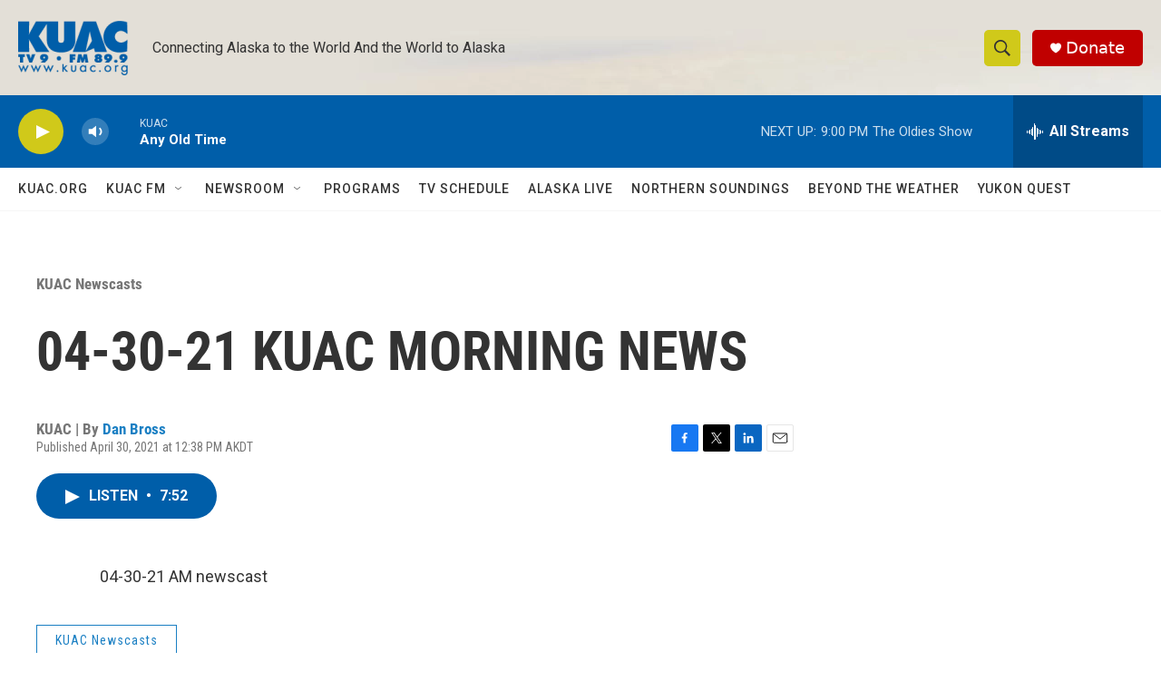

--- FILE ---
content_type: text/html; charset=utf-8
request_url: https://www.google.com/recaptcha/api2/aframe
body_size: 269
content:
<!DOCTYPE HTML><html><head><meta http-equiv="content-type" content="text/html; charset=UTF-8"></head><body><script nonce="Bmi9jJ1BKzXa_WR5n3VRXg">/** Anti-fraud and anti-abuse applications only. See google.com/recaptcha */ try{var clients={'sodar':'https://pagead2.googlesyndication.com/pagead/sodar?'};window.addEventListener("message",function(a){try{if(a.source===window.parent){var b=JSON.parse(a.data);var c=clients[b['id']];if(c){var d=document.createElement('img');d.src=c+b['params']+'&rc='+(localStorage.getItem("rc::a")?sessionStorage.getItem("rc::b"):"");window.document.body.appendChild(d);sessionStorage.setItem("rc::e",parseInt(sessionStorage.getItem("rc::e")||0)+1);localStorage.setItem("rc::h",'1765690900446');}}}catch(b){}});window.parent.postMessage("_grecaptcha_ready", "*");}catch(b){}</script></body></html>